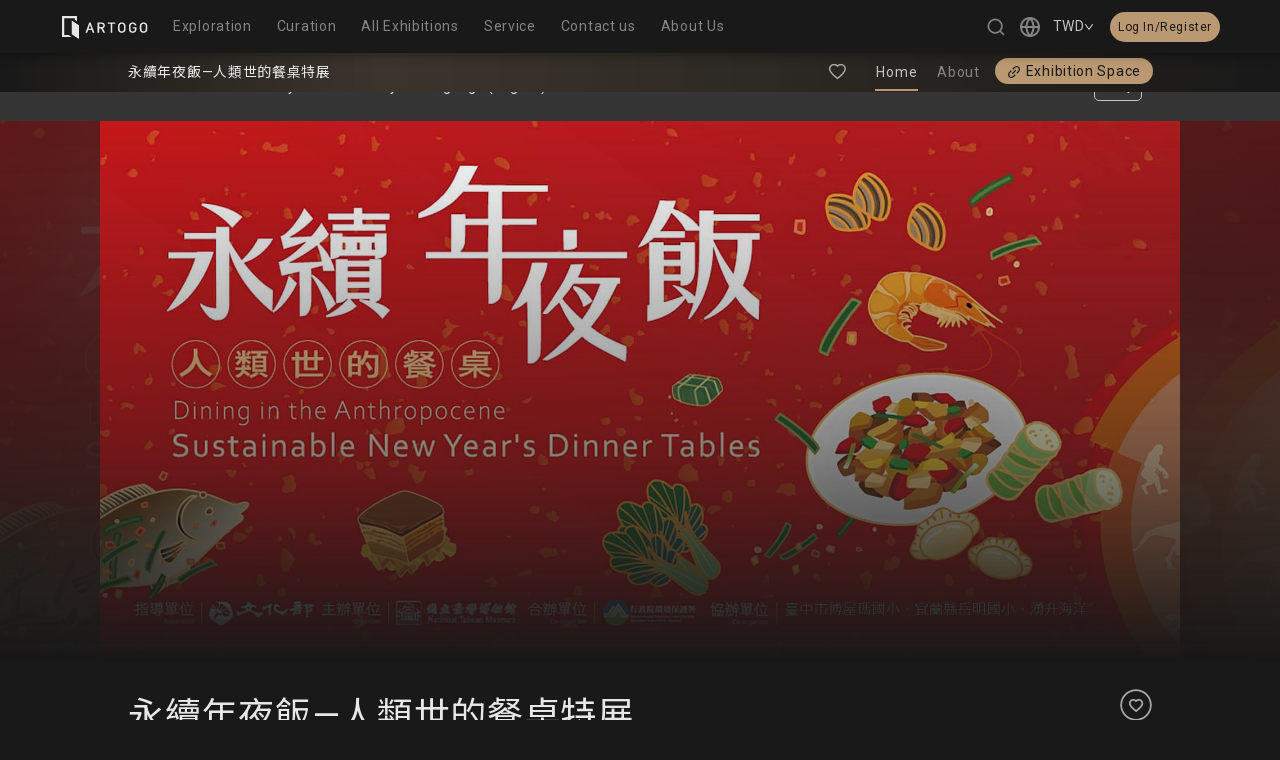

--- FILE ---
content_type: text/css; charset=UTF-8
request_url: https://artogo.co/_next/static/css/b8c35e0289ef5354.css
body_size: 1146
content:
@keyframes DeprecatedCommonImage_loading__dsAnH{0%{background-position-x:0}to{background-position-x:100%}}.DeprecatedCommonImage_image__JfNmm.DeprecatedCommonImage_no_image__rEVl1 .DeprecatedCommonImage_skeleton__0_cTZ,.DeprecatedCommonImage_image__JfNmm.DeprecatedCommonImage_no_image__rEVl1 .DeprecatedCommonImage_spinner__YFXVK,.DeprecatedCommonImage_image__JfNmm.DeprecatedCommonImage_no_image__rEVl1 img{display:none}.DeprecatedCommonImage_image__JfNmm.DeprecatedCommonImage_no_image__rEVl1 .DeprecatedCommonImage_default_image__fCxxl{display:block}.DeprecatedCommonImage_image__JfNmm img{display:block;width:100%;height:100%;color:transparent;border:none!important;opacity:0}.DeprecatedCommonImage_image__JfNmm img.DeprecatedCommonImage_cover__UEfQF{-o-object-fit:cover;object-fit:cover;-o-object-position:center;object-position:center}.DeprecatedCommonImage_image__JfNmm img.DeprecatedCommonImage_contain__XUfkY{-o-object-fit:contain;object-fit:contain;-o-object-position:center;object-position:center}.DeprecatedCommonImage_image__JfNmm img.DeprecatedCommonImage_scale-down__wCOyr{-o-object-fit:scale-down;object-fit:scale-down;-o-object-position:center;object-position:center}.DeprecatedCommonImage_image__JfNmm img.DeprecatedCommonImage_no_lazy_load__zvbCY,.DeprecatedCommonImage_image__JfNmm img.loaded{transition:opacity 1s;opacity:1}.DeprecatedCommonImage_image__JfNmm .DeprecatedCommonImage_default_image__fCxxl{display:none;width:100%;height:100%;background-position:50%;background-repeat:no-repeat;background-size:contain;background-size:auto 80%}.DeprecatedCommonImage_image__JfNmm .DeprecatedCommonImage_default_image__fCxxl.DeprecatedCommonImage_white__PBRDc{background-image:url(/images/common/default-white.svg)}.DeprecatedCommonImage_image__JfNmm .DeprecatedCommonImage_default_image__fCxxl.DeprecatedCommonImage_gray__qR__7{background-image:url(/images/common/default-gray.svg)}.DeprecatedCommonImage_image__JfNmm .DeprecatedCommonImage_default_image__fCxxl.DeprecatedCommonImage_none__zT6TV{background-image:none}.DeprecatedCommonImage_image__JfNmm .DeprecatedCommonImage_skeleton__0_cTZ{position:absolute;z-index:-1;top:0;left:0;width:100%;height:100%;animation:DeprecatedCommonImage_loading__dsAnH 1s ease infinite}.DeprecatedCommonImage_image__JfNmm .DeprecatedCommonImage_skeleton__0_cTZ.DeprecatedCommonImage_light__dOOaP{background-color:#e9e9e9;background:linear-gradient(90deg,#e9e9e9,hsla(0,0%,91%,.8) 25%,hsla(0,0%,91%,.5) 50%,hsla(0,0%,91%,.8) 75%,#e9e9e9);background-size:400% 400%}.DeprecatedCommonImage_image__JfNmm .DeprecatedCommonImage_skeleton__0_cTZ.DeprecatedCommonImage_dark__zPZeq{background-color:#646464;background:linear-gradient(90deg,#646464,hsla(0,0%,39%,.8) 25%,hsla(0,0%,39%,.5) 50%,hsla(0,0%,39%,.8) 75%,#646464);background-size:400% 400%}.DeprecatedCommonImage_image__JfNmm .DeprecatedCommonImage_spinner__YFXVK{position:absolute;z-index:-1;display:flex;justify-content:center;align-items:center;top:0;left:0;width:100%;height:100%}.DeprecatedCommonImage_image__JfNmm .DeprecatedCommonImage_spinner__YFXVK>.ant-spin{color:var(--artogo-secondary-background)}.DeprecatedCommonSwiperExhibitions_container__fA84l{position:relative;width:100%}.DeprecatedCommonSwiperExhibitions_container__fA84l .DeprecatedCommonSwiperExhibitions_prev-btn__IYd6S{left:-50px;background-image:url(/images/common/button-prev-round.svg)}.DeprecatedCommonSwiperExhibitions_container__fA84l .DeprecatedCommonSwiperExhibitions_next-btn__Bk0AV{right:-50px;background-image:url(/images/common/button-next-round.svg)}.DeprecatedCommonSwiperExhibitions_container__fA84l .DeprecatedCommonSwiperExhibitions_next-btn__Bk0AV,.DeprecatedCommonSwiperExhibitions_container__fA84l .DeprecatedCommonSwiperExhibitions_prev-btn__IYd6S{display:none;position:absolute;z-index:10;background-color:hsla(0,0%,100%,0);border-radius:20px;cursor:pointer;transition:.2s ease-out;background-position:50%;background-repeat:no-repeat;background-size:contain}.DeprecatedCommonSwiperExhibitions_container__fA84l .DeprecatedCommonSwiperExhibitions_next-btn__Bk0AV:hover,.DeprecatedCommonSwiperExhibitions_container__fA84l .DeprecatedCommonSwiperExhibitions_prev-btn__IYd6S:hover{opacity:.6}.DeprecatedCommonSwiperExhibitions_container__fA84l .DeprecatedCommonSwiperExhibitions_next-btn__Bk0AV:active,.DeprecatedCommonSwiperExhibitions_container__fA84l .DeprecatedCommonSwiperExhibitions_prev-btn__IYd6S:active{opacity:.5}.DeprecatedCommonSwiperExhibitions_container__fA84l .swiper{padding:100px 0;margin:-100px 0}.DeprecatedCommonSwiperExhibitions_container__fA84l .swiper .swiper-wrapper .swiper-slide{transition:opacity .3s ease-out}.DeprecatedCommonSwiperExhibitions_container__fA84l .swiper .swiper-wrapper .swiper-slide:not(.DeprecatedCommonSwiperExhibitions_visible__jKGH4){pointer-events:none;opacity:0;transition:opacity .2s ease-out}@media screen and (min-width:481px){.DeprecatedCommonSwiperExhibitions_container__fA84l .DeprecatedCommonSwiperExhibitions_next-btn__Bk0AV,.DeprecatedCommonSwiperExhibitions_container__fA84l .DeprecatedCommonSwiperExhibitions_prev-btn__IYd6S{display:flex;height:30px;width:30px;top:calc((100% - 48px - 30px) / 2)}.DeprecatedCommonSwiperExhibitions_container__fA84l .DeprecatedCommonSwiperExhibitions_prev-btn__IYd6S{left:-40px}.DeprecatedCommonSwiperExhibitions_container__fA84l .DeprecatedCommonSwiperExhibitions_next-btn__Bk0AV{right:-40px}}@media screen and (min-width:601px){.DeprecatedCommonSwiperExhibitions_container__fA84l .DeprecatedCommonSwiperExhibitions_next-btn__Bk0AV,.DeprecatedCommonSwiperExhibitions_container__fA84l .DeprecatedCommonSwiperExhibitions_prev-btn__IYd6S{top:calc((100% - 48px - 36px) / 2);height:36px;width:36px}.DeprecatedCommonSwiperExhibitions_container__fA84l .DeprecatedCommonSwiperExhibitions_prev-btn__IYd6S{left:-50px}.DeprecatedCommonSwiperExhibitions_container__fA84l .DeprecatedCommonSwiperExhibitions_next-btn__Bk0AV{right:-50px}}.Title_container__tHrvE.Title_type_1__UaCge{text-align:center}.Title_container__tHrvE.Title_type_1__UaCge .Title_text__TFCA1{font-size:24px;font-weight:400}.Title_container__tHrvE.Title_type_1__UaCge .Title_sub_text__BAGyT{font-size:14px;font-weight:400}.Title_container__tHrvE.Title_type_1_mini__TttLm{text-align:center}.Title_container__tHrvE.Title_type_1_mini__TttLm .Title_text__TFCA1{font-size:18px;line-height:18px;font-weight:400}.Title_container__tHrvE.Title_type_1_mini__TttLm .Title_sub_text__BAGyT{font-size:12px;font-weight:400}.Title_container__tHrvE.Title_type_2__wfGss{display:flex;padding:14px 0;border-bottom:1px solid var(--artogo-secondary-background)}.Title_container__tHrvE.Title_type_2__wfGss .Title_text__TFCA1{flex-grow:1;font-size:18px;font-weight:500}.Title_container__tHrvE.Title_type_2__wfGss .Title_link__F3YMc{flex-shrink:0;font-size:14px;color:var(--artogo-primary-accent);transition:.2s ease-out}.Title_container__tHrvE.Title_type_2__wfGss .Title_link__F3YMc:after{content:"＞";font-size:12px;margin-left:5px}.Title_container__tHrvE.Title_type_2__wfGss .Title_link__F3YMc:hover{color:var(--artogo-secondary-accent)}.Title_container__tHrvE.Title_type_2__wfGss .Title_link__F3YMc:active{filter:brightness(96%)}@media screen and (min-width:721px){:not(.mobile_preview).Title_container__tHrvE.Title_type_2__wfGss .Title_text__TFCA1{font-size:24px}}.RecExhibitions_recommend_block__puxEc{position:relative;padding-top:50px;padding-bottom:30px;border-top:1px solid var(--artogo-secondary-background)}.RecExhibitions_recommend_block__puxEc .RecExhibitions_gallery_area__6C63J{padding-top:25px}@media screen and (min-width:481px){.RecExhibitions_recommend_block__puxEc{padding-top:60px;padding-bottom:50px}}.ExhibitionInfo_nav_links__g0ljA{z-index:1}.ExhibitionInfo_nav_links__g0ljA .ExhibitionInfo_link__DJT_c{display:inline-flex;justify-content:center;align-items:center;flex-grow:1;flex-shrink:0;height:38px;margin:0 2px;color:var(--artogo-tertiary-text);transition:.2s ease-out}.ExhibitionInfo_nav_links__g0ljA .ExhibitionInfo_link__DJT_c .ExhibitionInfo_space__iWOy4{position:relative;display:inline-flex;align-items:center;color:var(--artogo-secondary-text);background-color:var(--artogo-secondary-background);top:-1px;padding:1px 14px 0;margin:0 -8px 0 -12px;border-radius:15px;transition:.2s ease-out}.ExhibitionInfo_nav_links__g0ljA .ExhibitionInfo_link__DJT_c .ExhibitionInfo_space__iWOy4 .ExhibitionInfo_icon__H4g1T{margin-left:1px;margin-right:2px}.ExhibitionInfo_nav_links__g0ljA .ExhibitionInfo_link__DJT_c .ExhibitionInfo_space__iWOy4 .ExhibitionInfo_icon__H4g1T path{transition:.2s ease-out}.ExhibitionInfo_nav_links__g0ljA .ExhibitionInfo_link__DJT_c .ExhibitionInfo_space__iWOy4 .ExhibitionInfo_text__346CZ{margin-left:5px}.ExhibitionInfo_nav_links__g0ljA .ExhibitionInfo_link__DJT_c .ExhibitionInfo_normal__X4NoD{position:relative;display:inline-flex;align-items:center;height:100%;transition:.2s ease-out}.ExhibitionInfo_nav_links__g0ljA .ExhibitionInfo_link__DJT_c .ExhibitionInfo_normal__X4NoD .ExhibitionInfo_icon_restricted__AwsZp{margin-right:3px}.ExhibitionInfo_nav_links__g0ljA .ExhibitionInfo_link__DJT_c .ExhibitionInfo_normal__X4NoD:after{position:absolute;bottom:0;content:"";display:block;height:2px;background-color:var(--artogo-primary-accent);width:0;left:0;right:0;margin:auto;transition:.3s ease-out}.ExhibitionInfo_nav_links__g0ljA .ExhibitionInfo_link__DJT_c.ExhibitionInfo_on__BNyVa{color:var(--artogo-secondary-text)}.ExhibitionInfo_nav_links__g0ljA .ExhibitionInfo_link__DJT_c.ExhibitionInfo_on__BNyVa .ExhibitionInfo_normal__X4NoD:after{width:100%}.ExhibitionInfo_nav_links__g0ljA .ExhibitionInfo_link__DJT_c.ExhibitionInfo_restricted__AEP_W{opacity:.5;pointer-events:none}.ExhibitionInfo_nav_links__g0ljA .mobile_preview,.ExhibitionInfo_nav_links__g0ljA.ExhibitionInfo_mobile__3OsSM{position:sticky;top:calc(calc(env(safe-area-inset-top) / 1.3) + 52px - 8px);display:flex;align-items:center;background-color:var(--artogo-primary-background);box-shadow:0 4px 4px rgba(0,0,0,.25);width:calc(100% + 0px);box-sizing:border-box;padding:4px 18px 0;margin:0 auto;z-index:2}.ExhibitionInfo_nav_links__g0ljA .mobile_preview.ExhibitionInfo_top_bar_work__rUGjI:not(.ExhibitionInfo_is_show_no_language_hint__8dgwx),.ExhibitionInfo_nav_links__g0ljA.ExhibitionInfo_mobile__3OsSM.ExhibitionInfo_top_bar_work__rUGjI:not(.ExhibitionInfo_is_show_no_language_hint__8dgwx){margin:-8px auto 0}.ExhibitionInfo_nav_links__g0ljA .desktop_preview,.ExhibitionInfo_nav_links__g0ljA.ExhibitionInfo_desktop__dGWUL{display:none}.ExhibitionInfo_nav_links__g0ljA.ExhibitionInfo_highlight__BvEbA .ExhibitionInfo_link__DJT_c .ExhibitionInfo_space__iWOy4{color:var(--artogo-primary-background);background-color:var(--artogo-primary-accent)}.ExhibitionInfo_nav_links__g0ljA.ExhibitionInfo_highlight__BvEbA .ExhibitionInfo_link__DJT_c .ExhibitionInfo_space__iWOy4 .ExhibitionInfo_icon__H4g1T path{fill:var(--artogo-primary-background)}.ExhibitionInfo_info_area__d02X7.ExhibitionInfo_banner__RhF9n,.ExhibitionInfo_info_area__d02X7.ExhibitionInfo_top_bar_other__TsJo8,.ExhibitionInfo_info_area__d02X7.ExhibitionInfo_top_bar_work__rUGjI{display:none}.ExhibitionInfo_info_area__d02X7.ExhibitionInfo_top_bar_intro__kpDrK{padding-top:10px}.ExhibitionInfo_info_area__d02X7 .ExhibitionInfo_container__qPTG_{display:flex;flex-direction:column}.ExhibitionInfo_info_area__d02X7 .ExhibitionInfo_container__qPTG_ .ExhibitionInfo_left__oW5Sp{flex-grow:1}.ExhibitionInfo_info_area__d02X7 .ExhibitionInfo_container__qPTG_ .ExhibitionInfo_left__oW5Sp .ExhibitionInfo_title__f8V7k{font-size:18px;line-height:30px;font-weight:400;margin:14px 0 5px;overflow-wrap:break-word;word-break:break-word}.ExhibitionInfo_info_area__d02X7 .ExhibitionInfo_container__qPTG_ .ExhibitionInfo_left__oW5Sp .ExhibitionInfo_curator__pQnA2{font-size:14px;font-weight:400;color:var(--artogo-secondary-text);margin-bottom:14px;overflow-wrap:break-word;word-break:break-word}.ExhibitionInfo_info_area__d02X7 .ExhibitionInfo_container__qPTG_ .ExhibitionInfo_left__oW5Sp .ExhibitionInfo_curator__pQnA2:last-child{margin-bottom:0}.ExhibitionInfo_info_area__d02X7 .ExhibitionInfo_container__qPTG_ .ExhibitionInfo_left__oW5Sp .ExhibitionInfo_brief__eT8Hs{font-size:12px;line-height:21px;color:var(--artogo-tertiary-text)}.ExhibitionInfo_info_area__d02X7 .ExhibitionInfo_container__qPTG_ .ExhibitionInfo_right__gJwCC{display:flex;flex-direction:column;justify-content:flex-end;flex-shrink:0}.ExhibitionInfo_info_area__d02X7 .ExhibitionInfo_container__qPTG_ .ExhibitionInfo_right__gJwCC .ExhibitionInfo_toolbar__pRlSh{display:flex;margin-top:24px}@media screen and (min-width:601px){.ExhibitionInfo_nav_links__g0ljA.ExhibitionInfo_mobile__3OsSM:not(.mobile_preview){top:calc(calc(env(safe-area-inset-top) / 1.3) + 52px - 1px)}}@media screen and (min-width:721px){.mobile_preview.ExhibitionInfo_nav_links__g0ljA.ExhibitionInfo_desktop__dGWUL,:not(.mobile_preview).ExhibitionInfo_nav_links__g0ljA.ExhibitionInfo_mobile__3OsSM{display:none}.ExhibitionInfo_nav_links__g0ljA.ExhibitionInfo_desktop__dGWUL{display:flex;align-items:flex-end;padding-top:1px;top:0}.ExhibitionInfo_nav_links__g0ljA.ExhibitionInfo_desktop__dGWUL .ExhibitionInfo_link__DJT_c{padding:0 7px}.ExhibitionInfo_nav_links__g0ljA.ExhibitionInfo_desktop__dGWUL .ExhibitionInfo_link__DJT_c .ExhibitionInfo_space__iWOy4{padding:1px 12px 0;margin-left:-4px;margin-right:0!important}.ExhibitionInfo_nav_links__g0ljA.ExhibitionInfo_desktop__dGWUL .ExhibitionInfo_link__DJT_c .ExhibitionInfo_space__iWOy4:hover{color:var(--artogo-primary-background);background-color:var(--artogo-primary-accent)}.ExhibitionInfo_nav_links__g0ljA.ExhibitionInfo_desktop__dGWUL .ExhibitionInfo_link__DJT_c .ExhibitionInfo_space__iWOy4:hover .ExhibitionInfo_icon__H4g1T path{fill:var(--artogo-primary-background)}.ExhibitionInfo_nav_links__g0ljA.ExhibitionInfo_desktop__dGWUL .ExhibitionInfo_link__DJT_c .ExhibitionInfo_normal__X4NoD .ExhibitionInfo_text__346CZ{padding:1px}.ExhibitionInfo_nav_links__g0ljA.ExhibitionInfo_desktop__dGWUL .ExhibitionInfo_link__DJT_c .ExhibitionInfo_normal__X4NoD:hover{color:var(--artogo-secondary-text)}.ExhibitionInfo_nav_links__g0ljA.ExhibitionInfo_desktop__dGWUL .ExhibitionInfo_link__DJT_c:last-child{margin-right:-8px}.ExhibitionInfo_nav_links__g0ljA.ExhibitionInfo_highlight__BvEbA .ExhibitionInfo_link__DJT_c .ExhibitionInfo_space__iWOy4:hover{background-color:var(--artogo-secondary-accent)}.ExhibitionInfo_info_area__d02X7:not(.mobile_preview){margin-top:10px}.ExhibitionInfo_info_area__d02X7:not(.mobile_preview).ExhibitionInfo_banner__RhF9n,.ExhibitionInfo_info_area__d02X7:not(.mobile_preview).ExhibitionInfo_top_bar_other__TsJo8,.ExhibitionInfo_info_area__d02X7:not(.mobile_preview).ExhibitionInfo_top_bar_work__rUGjI{display:block}.ExhibitionInfo_info_area__d02X7:not(.mobile_preview).ExhibitionInfo_top_bar_intro__kpDrK,.ExhibitionInfo_info_area__d02X7:not(.mobile_preview).ExhibitionInfo_top_bar_other__TsJo8,.ExhibitionInfo_info_area__d02X7:not(.mobile_preview).ExhibitionInfo_top_bar_work__rUGjI{z-index:20;height:40px;width:100%;margin-top:0;padding-top:0;background:linear-gradient(90deg,var(--artogo-primary-background) 0,hsla(33,34%,59%,.22) 30%,var(--artogo-primary-background) 100%);background-color:var(--artogo-primary-background);transition:.5s ease-out}.ExhibitionInfo_info_area__d02X7:not(.mobile_preview).ExhibitionInfo_top_bar_intro__kpDrK .ExhibitionInfo_container__qPTG_,.ExhibitionInfo_info_area__d02X7:not(.mobile_preview).ExhibitionInfo_top_bar_other__TsJo8 .ExhibitionInfo_container__qPTG_,.ExhibitionInfo_info_area__d02X7:not(.mobile_preview).ExhibitionInfo_top_bar_work__rUGjI .ExhibitionInfo_container__qPTG_{height:100%}.ExhibitionInfo_info_area__d02X7:not(.mobile_preview).ExhibitionInfo_top_bar_intro__kpDrK .ExhibitionInfo_container__qPTG_ .ExhibitionInfo_left__oW5Sp,.ExhibitionInfo_info_area__d02X7:not(.mobile_preview).ExhibitionInfo_top_bar_other__TsJo8 .ExhibitionInfo_container__qPTG_ .ExhibitionInfo_left__oW5Sp,.ExhibitionInfo_info_area__d02X7:not(.mobile_preview).ExhibitionInfo_top_bar_work__rUGjI .ExhibitionInfo_container__qPTG_ .ExhibitionInfo_left__oW5Sp{display:flex;align-items:center}.ExhibitionInfo_info_area__d02X7:not(.mobile_preview).ExhibitionInfo_top_bar_intro__kpDrK .ExhibitionInfo_container__qPTG_ .ExhibitionInfo_left__oW5Sp .ExhibitionInfo_title__f8V7k,.ExhibitionInfo_info_area__d02X7:not(.mobile_preview).ExhibitionInfo_top_bar_other__TsJo8 .ExhibitionInfo_container__qPTG_ .ExhibitionInfo_left__oW5Sp .ExhibitionInfo_title__f8V7k,.ExhibitionInfo_info_area__d02X7:not(.mobile_preview).ExhibitionInfo_top_bar_work__rUGjI .ExhibitionInfo_container__qPTG_ .ExhibitionInfo_left__oW5Sp .ExhibitionInfo_title__f8V7k{font-size:14px;line-height:20px;margin:0}.ExhibitionInfo_info_area__d02X7:not(.mobile_preview).ExhibitionInfo_top_bar_intro__kpDrK .ExhibitionInfo_container__qPTG_ .ExhibitionInfo_left__oW5Sp .ExhibitionInfo_brief__eT8Hs,.ExhibitionInfo_info_area__d02X7:not(.mobile_preview).ExhibitionInfo_top_bar_intro__kpDrK .ExhibitionInfo_container__qPTG_ .ExhibitionInfo_left__oW5Sp .ExhibitionInfo_curator__pQnA2,.ExhibitionInfo_info_area__d02X7:not(.mobile_preview).ExhibitionInfo_top_bar_other__TsJo8 .ExhibitionInfo_container__qPTG_ .ExhibitionInfo_left__oW5Sp .ExhibitionInfo_brief__eT8Hs,.ExhibitionInfo_info_area__d02X7:not(.mobile_preview).ExhibitionInfo_top_bar_other__TsJo8 .ExhibitionInfo_container__qPTG_ .ExhibitionInfo_left__oW5Sp .ExhibitionInfo_curator__pQnA2,.ExhibitionInfo_info_area__d02X7:not(.mobile_preview).ExhibitionInfo_top_bar_work__rUGjI .ExhibitionInfo_container__qPTG_ .ExhibitionInfo_left__oW5Sp .ExhibitionInfo_brief__eT8Hs,.ExhibitionInfo_info_area__d02X7:not(.mobile_preview).ExhibitionInfo_top_bar_work__rUGjI .ExhibitionInfo_container__qPTG_ .ExhibitionInfo_left__oW5Sp .ExhibitionInfo_curator__pQnA2{display:none!important}.ExhibitionInfo_info_area__d02X7:not(.mobile_preview).ExhibitionInfo_top_bar_intro__kpDrK .ExhibitionInfo_container__qPTG_ .ExhibitionInfo_right__gJwCC,.ExhibitionInfo_info_area__d02X7:not(.mobile_preview).ExhibitionInfo_top_bar_other__TsJo8 .ExhibitionInfo_container__qPTG_ .ExhibitionInfo_right__gJwCC,.ExhibitionInfo_info_area__d02X7:not(.mobile_preview).ExhibitionInfo_top_bar_work__rUGjI .ExhibitionInfo_container__qPTG_ .ExhibitionInfo_right__gJwCC{flex-direction:row}.ExhibitionInfo_info_area__d02X7:not(.mobile_preview).ExhibitionInfo_top_bar_intro__kpDrK .ExhibitionInfo_container__qPTG_ .ExhibitionInfo_right__gJwCC .ExhibitionInfo_toolbar__pRlSh,.ExhibitionInfo_info_area__d02X7:not(.mobile_preview).ExhibitionInfo_top_bar_other__TsJo8 .ExhibitionInfo_container__qPTG_ .ExhibitionInfo_right__gJwCC .ExhibitionInfo_toolbar__pRlSh,.ExhibitionInfo_info_area__d02X7:not(.mobile_preview).ExhibitionInfo_top_bar_work__rUGjI .ExhibitionInfo_container__qPTG_ .ExhibitionInfo_right__gJwCC .ExhibitionInfo_toolbar__pRlSh{align-items:center;padding-bottom:0;margin-right:20px}.ExhibitionInfo_info_area__d02X7:not(.mobile_preview).ExhibitionInfo_top_bar_intro__kpDrK,.ExhibitionInfo_info_area__d02X7:not(.mobile_preview).ExhibitionInfo_top_bar_other__TsJo8{position:fixed;top:-100px}.ExhibitionInfo_info_area__d02X7:not(.mobile_preview).desktop_preview.ExhibitionInfo_top_bar_intro__kpDrK,.ExhibitionInfo_info_area__d02X7:not(.mobile_preview).desktop_preview.ExhibitionInfo_top_bar_other__TsJo8{position:sticky;opacity:0;visibility:hidden;transition:none;transition:top .5s ease-out;top:-100px}.ExhibitionInfo_info_area__d02X7:not(.mobile_preview).ExhibitionInfo_top_bar_work__rUGjI{position:sticky;top:52px}.ExhibitionInfo_info_area__d02X7:not(.mobile_preview).ExhibitionInfo_top_bar_intro__kpDrK.ExhibitionInfo_is_top_line_in_view__0Rs1E,.ExhibitionInfo_info_area__d02X7:not(.mobile_preview).ExhibitionInfo_top_bar_other__TsJo8.ExhibitionInfo_is_top_line_in_view__0Rs1E,.ExhibitionInfo_info_area__d02X7:not(.mobile_preview).ExhibitionInfo_top_bar_work__rUGjI{top:52px}.ExhibitionInfo_info_area__d02X7:not(.mobile_preview).ExhibitionInfo_top_bar_intro__kpDrK.ExhibitionInfo_is_top_line_in_view__0Rs1E .ExhibitionInfo_left__oW5Sp .ExhibitionInfo_title__f8V7k,.ExhibitionInfo_info_area__d02X7:not(.mobile_preview).ExhibitionInfo_top_bar_other__TsJo8.ExhibitionInfo_is_top_line_in_view__0Rs1E .ExhibitionInfo_left__oW5Sp .ExhibitionInfo_title__f8V7k,.ExhibitionInfo_info_area__d02X7:not(.mobile_preview).ExhibitionInfo_top_bar_work__rUGjI .ExhibitionInfo_left__oW5Sp .ExhibitionInfo_title__f8V7k{-webkit-line-clamp:1!important}.ExhibitionInfo_info_area__d02X7:not(.mobile_preview).desktop_preview.ExhibitionInfo_top_bar_intro__kpDrK.ExhibitionInfo_is_top_line_in_view__0Rs1E,.ExhibitionInfo_info_area__d02X7:not(.mobile_preview).desktop_preview.ExhibitionInfo_top_bar_other__TsJo8.ExhibitionInfo_is_top_line_in_view__0Rs1E,.ExhibitionInfo_info_area__d02X7:not(.mobile_preview).desktop_preview.ExhibitionInfo_top_bar_work__rUGjI{opacity:1;position:sticky;visibility:visible;transition:none;transition:top .5s ease-out;top:0}.ExhibitionInfo_info_area__d02X7:not(.mobile_preview) .ExhibitionInfo_container__qPTG_{flex-direction:row}.ExhibitionInfo_info_area__d02X7:not(.mobile_preview) .ExhibitionInfo_container__qPTG_ .ExhibitionInfo_left__oW5Sp .ExhibitionInfo_title__f8V7k{font-size:36px;line-height:50px;margin:20px 0 5px}.ExhibitionInfo_info_area__d02X7:not(.mobile_preview) .ExhibitionInfo_container__qPTG_ .ExhibitionInfo_left__oW5Sp .ExhibitionInfo_curator__pQnA2{font-size:18px;line-height:30px;margin-bottom:6px}.ExhibitionInfo_info_area__d02X7:not(.mobile_preview) .ExhibitionInfo_container__qPTG_ .ExhibitionInfo_left__oW5Sp .ExhibitionInfo_curator__pQnA2:last-child{margin-bottom:0}.ExhibitionInfo_info_area__d02X7:not(.mobile_preview) .ExhibitionInfo_container__qPTG_ .ExhibitionInfo_left__oW5Sp .ExhibitionInfo_brief__eT8Hs{font-size:14px;line-height:24px}.ExhibitionInfo_info_area__d02X7:not(.mobile_preview) .ExhibitionInfo_container__qPTG_ .ExhibitionInfo_right__gJwCC{padding-left:50px}.ExhibitionInfo_info_area__d02X7:not(.mobile_preview) .ExhibitionInfo_container__qPTG_ .ExhibitionInfo_right__gJwCC .ExhibitionInfo_toolbar__pRlSh{margin-top:0;justify-content:flex-end;padding-bottom:8px}}.ExhibitionHeader_banner__qe_ck{position:relative;background-position:50%;background-repeat:no-repeat;background-size:cover}.ExhibitionHeader_banner__qe_ck .ExhibitionHeader_container__aXlup{width:100%}.ExhibitionHeader_banner__qe_ck .ExhibitionHeader_container__aXlup .ExhibitionHeader_image__R5mYE{height:0;width:100%;padding-top:50%}.ExhibitionHeader_banner__qe_ck .ExhibitionHeader_container__aXlup .ExhibitionHeader_image__R5mYE img{position:absolute;top:0}.preview.ExhibitionHeader_banner__qe_ck{overflow:hidden}@media screen and (min-width:721px){:not(.mobile_preview).ExhibitionHeader_banner__qe_ck .ExhibitionHeader_container__aXlup{position:relative;width:100%;max-width:1080px;margin:0 auto}:not(.mobile_preview).ExhibitionHeader_banner__qe_ck:before{position:absolute;content:"";display:block;height:100%;width:100%;top:0;left:0;background-color:rgba(25,25,25,.6);backdrop-filter:blur(80px);-webkit-backdrop-filter:blur(80px)}:not(.mobile_preview).ExhibitionHeader_banner__qe_ck:after{position:absolute;content:"";display:block;height:100%;width:100%;top:0;left:0;background:linear-gradient(180deg,rgba(25,25,25,0),rgba(25,25,25,.5) 60%,#191919)}:not(.mobile_preview).ExhibitionHeader_banner__qe_ck .ExhibitionHeader_info_area__Qq6bI.ExhibitionHeader_desktop_preview__4VnxH.ExhibitionHeader_exhib_top_bar_and_intro_page__gmC7Q,:not(.mobile_preview).ExhibitionHeader_banner__qe_ck .ExhibitionHeader_info_area__Qq6bI.ExhibitionHeader_desktop_preview__4VnxH.ExhibitionHeader_exhib_top_bar_and_other_page__5_c6v{display:none}}

--- FILE ---
content_type: application/javascript; charset=UTF-8
request_url: https://artogo.co/_next/static/chunks/3350-5f14821aeba24ebb.js
body_size: 3222
content:
(self.webpackChunk_N_E=self.webpackChunk_N_E||[]).push([[3350,3975],{49354:function(e,t,n){"use strict";n.d(t,{Z:function(){return u}});var i=n(97460),r=n(67294),o={icon:{tag:"svg",attrs:{viewBox:"64 64 896 896",focusable:"false"},children:[{tag:"path",attrs:{d:"M531.3 574.4l.3-1.4c5.8-23.9 13.1-53.7 7.4-80.7-3.8-21.3-19.5-29.6-32.9-30.2-15.8-.7-29.9 8.3-33.4 21.4-6.6 24-.7 56.8 10.1 98.6-13.6 32.4-35.3 79.5-51.2 107.5-29.6 15.3-69.3 38.9-75.2 68.7-1.2 5.5.2 12.5 3.5 18.8 3.7 7 9.6 12.4 16.5 15 3 1.1 6.6 2 10.8 2 17.6 0 46.1-14.2 84.1-79.4 5.8-1.9 11.8-3.9 17.6-5.9 27.2-9.2 55.4-18.8 80.9-23.1 28.2 15.1 60.3 24.8 82.1 24.8 21.6 0 30.1-12.8 33.3-20.5 5.6-13.5 2.9-30.5-6.2-39.6-13.2-13-45.3-16.4-95.3-10.2-24.6-15-40.7-35.4-52.4-65.8zM421.6 726.3c-13.9 20.2-24.4 30.3-30.1 34.7 6.7-12.3 19.8-25.3 30.1-34.7zm87.6-235.5c5.2 8.9 4.5 35.8.5 49.4-4.9-19.9-5.6-48.1-2.7-51.4.8.1 1.5.7 2.2 2zm-1.6 120.5c10.7 18.5 24.2 34.4 39.1 46.2-21.6 4.9-41.3 13-58.9 20.2-4.2 1.7-8.3 3.4-12.3 5 13.3-24.1 24.4-51.4 32.1-71.4zm155.6 65.5c.1.2.2.5-.4.9h-.2l-.2.3c-.8.5-9 5.3-44.3-8.6 40.6-1.9 45 7.3 45.1 7.4zm191.4-388.2L639.4 73.4c-6-6-14.1-9.4-22.6-9.4H192c-17.7 0-32 14.3-32 32v832c0 17.7 14.3 32 32 32h640c17.7 0 32-14.3 32-32V311.3c0-8.5-3.4-16.7-9.4-22.7zM790.2 326H602V137.8L790.2 326zm1.8 562H232V136h302v216a42 42 0 0042 42h216v494z"}}]},name:"file-pdf",theme:"outlined"},a=n(55230),c=function(e,t){return r.createElement(a.Z,(0,i.Z)({},e,{ref:t,icon:o}))};var u=r.forwardRef(c)},29158:function(e,t,n){"use strict";n.d(t,{Z:function(){return u}});var i=n(97460),r=n(67294),o={icon:{tag:"svg",attrs:{viewBox:"64 64 896 896",focusable:"false"},children:[{tag:"path",attrs:{d:"M574 665.4a8.03 8.03 0 00-11.3 0L446.5 781.6c-53.8 53.8-144.6 59.5-204 0-59.5-59.5-53.8-150.2 0-204l116.2-116.2c3.1-3.1 3.1-8.2 0-11.3l-39.8-39.8a8.03 8.03 0 00-11.3 0L191.4 526.5c-84.6 84.6-84.6 221.5 0 306s221.5 84.6 306 0l116.2-116.2c3.1-3.1 3.1-8.2 0-11.3L574 665.4zm258.6-474c-84.6-84.6-221.5-84.6-306 0L410.3 307.6a8.03 8.03 0 000 11.3l39.7 39.7c3.1 3.1 8.2 3.1 11.3 0l116.2-116.2c53.8-53.8 144.6-59.5 204 0 59.5 59.5 53.8 150.2 0 204L665.3 562.6a8.03 8.03 0 000 11.3l39.8 39.8c3.1 3.1 8.2 3.1 11.3 0l116.2-116.2c84.5-84.6 84.5-221.5 0-306.1zM610.1 372.3a8.03 8.03 0 00-11.3 0L372.3 598.7a8.03 8.03 0 000 11.3l39.6 39.6c3.1 3.1 8.2 3.1 11.3 0l226.4-226.4c3.1-3.1 3.1-8.2 0-11.3l-39.5-39.6z"}}]},name:"link",theme:"outlined"},a=n(55230),c=function(e,t){return r.createElement(a.Z,(0,i.Z)({},e,{ref:t,icon:o}))};var u=r.forwardRef(c)},59117:function(e,t,n){"use strict";n.d(t,{Z:function(){return u}});var i=n(97460),r=n(67294),o={icon:{tag:"svg",attrs:{viewBox:"0 0 1024 1024",focusable:"false"},children:[{tag:"path",attrs:{d:"M922.9 701.9H327.4l29.9-60.9 496.8-.9c16.8 0 31.2-12 34.2-28.6l68.8-385.1c1.8-10.1-.9-20.5-7.5-28.4a34.99 34.99 0 00-26.6-12.5l-632-2.1-5.4-25.4c-3.4-16.2-18-28-34.6-28H96.5a35.3 35.3 0 100 70.6h125.9L246 312.8l58.1 281.3-74.8 122.1a34.96 34.96 0 00-3 36.8c6 11.9 18.1 19.4 31.5 19.4h62.8a102.43 102.43 0 00-20.6 61.7c0 56.6 46 102.6 102.6 102.6s102.6-46 102.6-102.6c0-22.3-7.4-44-20.6-61.7h161.1a102.43 102.43 0 00-20.6 61.7c0 56.6 46 102.6 102.6 102.6s102.6-46 102.6-102.6c0-22.3-7.4-44-20.6-61.7H923c19.4 0 35.3-15.8 35.3-35.3a35.42 35.42 0 00-35.4-35.2zM305.7 253l575.8 1.9-56.4 315.8-452.3.8L305.7 253zm96.9 612.7c-17.4 0-31.6-14.2-31.6-31.6 0-17.4 14.2-31.6 31.6-31.6s31.6 14.2 31.6 31.6a31.6 31.6 0 01-31.6 31.6zm325.1 0c-17.4 0-31.6-14.2-31.6-31.6 0-17.4 14.2-31.6 31.6-31.6s31.6 14.2 31.6 31.6a31.6 31.6 0 01-31.6 31.6z"}}]},name:"shopping-cart",theme:"outlined"},a=n(55230),c=function(e,t){return r.createElement(a.Z,(0,i.Z)({},e,{ref:t,icon:o}))};var u=r.forwardRef(c)},71633:function(e,t,n){"use strict";n.d(t,{Z:function(){return h}});var i=n(85893),r=(n(67294),n(15879)),o=n(85506),a=n(36458),c=n(2497),u=n(29158),l=n(49354),s=n(3577),f=n(75652),d=n.n(f);var h=function(e){var t=e.name,n=e.type,f=e.url,h=(0,c.I0)();return[o.Zd.TEL,o.Zd.EMAIL].includes(n)?null:(0,i.jsxs)("div",{className:d().container,children:[n===o.Zd.HTML?(0,i.jsxs)(a.Z,{className:d().link,type:r.bq.EXTERNAL,href:f,children:[(0,i.jsx)(u.Z,{className:d().icon}),t]}):null,n===o.Zd.PDF?(0,i.jsxs)("button",{className:d().link,onClick:function(){h((0,s.Xx)({type:r.RE.PDF_SOLO,soloValue:f}))},children:[(0,i.jsx)(l.Z,{className:d().icon}),t]}):null]})}},62471:function(e,t,n){"use strict";var i=n(83827);t.Z=i.Z},83931:function(e,t,n){"use strict";n.d(t,{Z:function(){return p}});var i=n(85893),r=n(11163),o=n(67294),a=n(2497),c=n(3577),u=n(85528),l=n(29466),s=n(15879),f=n(83076),d=n(90582),h=n(62471);var v=function(e,t){return e||(n=t,(null!=(i=Array)&&"undefined"!==typeof Symbol&&i[Symbol.hasInstance]?i[Symbol.hasInstance](n):n instanceof i)?t[0]:t);var n,i};function p(e){var t=e.title,n=e.titleSuffix,p=void 0===n||n,b=e.navbarTitle,m=e.description,E=e.image,g=e.path,S=e.index,O=e.allowViewType,y=e.fallbackPath,_=e.fullPage,w=e.pageViewTrackingProps,x=e.exhibitionSetting,L=e.children,I=(0,a.I0)(),T=(0,a.v9)((function(e){return e.userStatus})).userLoginStatus,N=(0,a.v9)((function(e){return e.pageStatus})).isDisplayPage;(0,o.useEffect)((function(){I((0,u.e6)(v(b,t)))}),[I,b,t]),(0,o.useEffect)((function(){_&&I((0,u.yN)(!0))}),[I,_]),(0,o.useEffect)((function(){I((0,u.Jl)(y))}),[I,y]),(0,o.useEffect)((function(){Promise.resolve(O).then((function(e){switch(e){case s.HS.ALLOW:I((0,u.h)(!0));break;case s.HS.LOGIN_MUST:T===f.jS.LOGGED_IN?I((0,u.h)(!0)):T===f.jS.NOT_LOGGED_IN&&I((0,c.hr)(s.dT.SHOW_FROM_PAGE_MUST));break;case s.HS.LOGIN_MUST_WITH_FALLBACK:T===f.jS.LOGGED_IN?I((0,u.h)(!0)):T===f.jS.NOT_LOGGED_IN&&I((0,c.hr)(s.dT.SHOW_FROM_PAGE_MUST_WITH_CANCEL));break;case s.HS.LOGIN_OPTIONAL:I((0,u.h)(!0)),T===f.jS.NOT_LOGGED_IN&&I((0,c.hr)(s.dT.SHOW_FROM_PAGE_OPTIONAL));break;case s.HS.LOGIN_DISALLOW:T===f.jS.LOGGED_IN?r.default.push(y||"/"):T===f.jS.NOT_LOGGED_IN&&I((0,u.h)(!0));break;case s.HS.DISALLOW:r.default.push(y||"/")}}))}),[O,I,y,T]),(0,o.useEffect)((function(){return function(){I((0,u.n2)()),I((0,u.yN)(!1))}}),[I]);var A=(0,o.useMemo)((function(){var e,t,n;return[{type:d.zn.ENTER_VIEW,tsp:d.kF.ARTOGO,content:{action_type:l.Q0.VIEW_PAGE,hash_id:null!==(e=null===w||void 0===w?void 0:w.hashId)&&void 0!==e?e:null,hash_type:null!==(t=null===w||void 0===w?void 0:w.hashType)&&void 0!==t?t:null,data_language:null!==(n=null===w||void 0===w?void 0:w.dataLanguage)&&void 0!==n?n:null,block_id:null,block_type:null}}]}),[null===w||void 0===w?void 0:w.hashId,null===w||void 0===w?void 0:w.hashType,null===w||void 0===w?void 0:w.dataLanguage]);return(0,d.Yi)(A),(0,i.jsxs)(i.Fragment,{children:[(0,i.jsx)(h.Z,{title:t,titleSuffix:p,description:m,image:E,path:g,index:S,exhibitionSetting:x}),N&&L]})}},62325:function(e,t,n){"use strict";var i=n(83931);t.Z=i.Z},83975:function(e,t,n){"use strict";n.r(t);var i=n(86907);t.default=i.Z},21287:function(e,t,n){"use strict";n.r(t),n.d(t,{__N_SSP:function(){return v},default:function(){return p}});var i=n(85893),r=n(62325),o=n(83975),a=n(46),c=n(67294),u=n(2497),l=n(85528),s=n(29466),f=n(15879),d=n(44108),h=n(53893),v=!0;function p(e){var t=e.exhibInfo,n=e.recExhib,v=(0,a.$G)(["common"]).t,p=(0,u.I0)(),b=((0,d.Ek)(),(0,c.useState)());b[0],b[1];(0,c.useEffect)((function(){return p((0,l.kY)(f.oE.EXHIBITION)),function(){p((0,l.tf)())}}),[p]);var m=(0,h.p)({rawExhibInfo:t,pageScope:null}).showExhibInfo;return(0,i.jsx)(r.Z,{title:[m.name,v("common.PageExhibitionIntro.metaTitle")],image:m.banner||"",description:"".concat(v("common.PageExhibitionIntro.metaDescription",{exhibition:m.name,curator:m.curator})).concat(m.brief||""),path:"/exhibition/".concat(m.alias),index:!0,allowViewType:f.HS.ALLOW,pageViewTrackingProps:{hashId:m.exhibition_id,hashType:s.Yx.EXHIBITION,dataLanguage:m.language},exhibitionSetting:t.setting,children:(0,i.jsx)(o.default,{exhibInfo:m,recExhib:n})})}},53893:function(e,t,n){"use strict";n.d(t,{p:function(){return b}});var i=n(34051),r=n.n(i),o=n(11163),a=n(67294),c=n(2497),u=n(31109),l=n(85528),s=n(15879),f=n(83076),d=n(44108);function h(e,t,n,i,r,o,a){try{var c=e[o](a),u=c.value}catch(l){return void n(l)}c.done?t(u):Promise.resolve(u).then(i,r)}var v=function(e){var t,n,i=e.pageScope,r=e.rawExhibInfo,o=e.nowExhibition,a=e.nonRestrictedAllowViewType;return t=a,(null!=(n=Promise)&&"undefined"!==typeof Symbol&&n[Symbol.hasInstance]?n[Symbol.hasInstance](t):t instanceof n)?new Promise((function(){})):p({pageScope:i,rawExhibInfo:r,nowExhibition:o})?a:new Promise((function(){}))},p=function(e){var t=e.pageScope,n=e.rawExhibInfo,i=e.nowExhibition;return!t||!n.restricted.includes(t)||n.alias===(null===i||void 0===i?void 0:i.alias)&&i.user_scopes.includes(t)},b=function(e){var t=e.rawExhibInfo,n=e.pageScope,i=e.nonRestrictedAllowViewType,b=void 0===i?s.HS.ALLOW:i,m=(0,d.Ek)(),E=(0,c.I0)(),g=(0,o.useRouter)(),S=(0,c.v9)((function(e){return e.exhibitionStatus})),O=S.nowExhibition,y=S.isDataStillRestricted,_=S.dataUpdateAfterLoginProgress,w=S.dataUpdateAfterPurchaseProgress,x=(0,c.v9)((function(e){return e.userStatus})),L=x.userLoginStatus,I=x.userExhibitionPurchased,T=(0,a.useState)(!1),N=T[0],A=T[1],P=(0,a.useState)((function(){return v({pageScope:n,rawExhibInfo:t,nowExhibition:O,nonRestrictedAllowViewType:b})})),k=P[0],j=P[1],D=(0,a.useCallback)((function(e){E((0,u.Im)(e));var t=e.language===g.locale;E((0,l.WS)(t))}),[E,g.locale]);(0,a.useEffect)((function(){p({pageScope:n,rawExhibInfo:t,nowExhibition:O})&&j(b)}),[k,b,n,t,O]);var G=(0,a.useCallback)((function(){return new Promise(function(){var e,t=(e=r().mark((function e(t,n){var i;return r().wrap((function(e){for(;;)switch(e.prev=e.next){case 0:if(!O||!O.alias||N){e.next=10;break}return A(!0),e.next=4,m.exhibition.get.restricted(O.alias);case 4:i=e.sent,D(i),A(!1),t(i),e.next=11;break;case 10:n();case 11:case"end":return e.stop()}}),e)})),function(){var t=this,n=arguments;return new Promise((function(i,r){var o=e.apply(t,n);function a(e){h(o,i,r,a,c,"next",e)}function c(e){h(o,i,r,a,c,"throw",e)}a(void 0)}))});return function(e,n){return t.apply(this,arguments)}}())}),[m.exhibition.get,N,O,D]);return(0,a.useEffect)((function(){t.alias===(null===O||void 0===O?void 0:O.alias)&&t.language===(null===O||void 0===O?void 0:O.language)||(D(t),E((0,u.NQ)(s.mN.NOT_STARTED)),E((0,u.d9)(s.mN.NOT_STARTED)))}),[t,O,E,D]),(0,a.useEffect)((function(){L===f.jS.NOT_LOGGED_IN&&n&&t.restricted.includes(n)&&j(s.HS.DISALLOW)}),[n,t.restricted,L]),(0,a.useEffect)((function(){L===f.jS.LOGGED_IN&&_===s.mN.NOT_STARTED&&O&&O.alias===t.alias&&y&&(E((0,u.NQ)(s.mN.STARTED)),G().then((function(e){E((0,u.NQ)(s.mN.COMPLETED)),n&&j(e.user_scopes.includes(n)?b:s.HS.DISALLOW)})))}),[_,E,y,b,O,n,t.alias,G,L]),(0,a.useEffect)((function(){I.includes(t.exhibition_id)&&_===s.mN.COMPLETED&&w===s.mN.NOT_STARTED&&O&&O.alias===t.alias&&y&&(E((0,u.d9)(s.mN.STARTED)),G().then((function(){E((0,u.d9)(s.mN.COMPLETED))})))}),[_,w,E,y,O,t.alias,t.exhibition_id,G,I]),(0,a.useEffect)((function(){return function(){E((0,u.o1)()),E((0,l.WS)(!0))}}),[E]),{showExhibInfo:O||t,userAllowViewType:k}}},75652:function(e){e.exports={container:"RelatedLink_container__RQSoG",link:"RelatedLink_link__ed6fV",icon:"RelatedLink_icon__NNg0Q"}},68554:function(e,t,n){"use strict";var i=n(67294);function r(e,t){var n=Object.keys(e);if(Object.getOwnPropertySymbols){var i=Object.getOwnPropertySymbols(e);t&&(i=i.filter((function(t){return Object.getOwnPropertyDescriptor(e,t).enumerable}))),n.push.apply(n,i)}return n}function o(e){for(var t=1;t<arguments.length;t++){var n=null!=arguments[t]?arguments[t]:{};t%2?r(Object(n),!0).forEach((function(t){a(e,t,n[t])})):Object.getOwnPropertyDescriptors?Object.defineProperties(e,Object.getOwnPropertyDescriptors(n)):r(Object(n)).forEach((function(t){Object.defineProperty(e,t,Object.getOwnPropertyDescriptor(n,t))}))}return e}function a(e,t,n){return t in e?Object.defineProperty(e,t,{value:n,enumerable:!0,configurable:!0,writable:!0}):e[t]=n,e}function c(e,t){return function(e){if(Array.isArray(e))return e}(e)||function(e,t){var n=e&&("undefined"!==typeof Symbol&&e[Symbol.iterator]||e["@@iterator"]);if(null==n)return;var i,r,o=[],a=!0,c=!1;try{for(n=n.call(e);!(a=(i=n.next()).done)&&(o.push(i.value),!t||o.length!==t);a=!0);}catch(u){c=!0,r=u}finally{try{a||null==n.return||n.return()}finally{if(c)throw r}}return o}(e,t)||function(e,t){if(!e)return;if("string"===typeof e)return u(e,t);var n=Object.prototype.toString.call(e).slice(8,-1);"Object"===n&&e.constructor&&(n=e.constructor.name);if("Map"===n||"Set"===n)return Array.from(e);if("Arguments"===n||/^(?:Ui|I)nt(?:8|16|32)(?:Clamped)?Array$/.test(n))return u(e,t)}(e,t)||function(){throw new TypeError("Invalid attempt to destructure non-iterable instance.\nIn order to be iterable, non-array objects must have a [Symbol.iterator]() method.")}()}function u(e,t){(null==t||t>e.length)&&(t=e.length);for(var n=0,i=new Array(t);n<t;n++)i[n]=e[n];return i}var l=function(e){var t=e.children,n=e.lines,r=e.getRef,a=(0,i.useMemo)((function(){return{overflow:"hidden",display:"-webkit-box",WebkitBoxOrient:"vertical",WebkitLineClamp:parseInt(n)}}),[n]);return function(){var e=t.type?t:i.createElement("span",null,t);return(0,i.cloneElement)(e,{style:o(o({},e.props.style),a),ref:r})}()},s=function(e){var t=e.toggle;return i.createElement("button",{type:"button",onClick:t},"More")},f=function(e){var t=e.toggle;return i.createElement("button",{type:"button",onClick:t},"Less")};t.Z=function(e){var t=e.children,n=e.lines,r=void 0===n?2:n,o=e.maxLines,a=void 0===o?8:o,u=e.withTooltip,d=void 0===u||u,h=e.withToggle,v=void 0!==h&&h,p=e.showMoreElement,b=void 0===p?s:p,m=e.showLessElement,E=void 0===m?f:m,g=e.onShowMore,S=void 0===g?function(){}:g,O=c((0,i.useState)(r),2),y=O[0],_=O[1],w=c((0,i.useState)(!1),2),x=w[0],L=w[1],I=c((0,i.useState)(!1),2),T=I[0],N=I[1],A=function(e){var t=e?a:r;N((function(e){return!e})),L((function(e){return!e})),_(t),S(e)};return(0,i.useEffect)((function(){r&&_(r)}),[r]),i.createElement(i.Fragment,null,i.createElement(l,{lines:y,getRef:function(e){if(e)if(function(e){return e.scrollHeight>e.clientHeight}(e)){if(d){var t=e.textContent;e.setAttribute("title",t)}!v||T||x||N(!0)}else e.removeAttribute("title"),N(!1)}},t),T&&!x&&b({toggle:function(){return A(!0)}}),x&&E({toggle:function(){return A(!1)}}))}}}]);

--- FILE ---
content_type: application/javascript; charset=UTF-8
request_url: https://artogo.co/_next/static/chunks/pages/exhibition/%5Balias%5D-f12ad6b2d79f709a.js
body_size: -1550
content:
(self.webpackChunk_N_E=self.webpackChunk_N_E||[]).push([[3457],{17898:function(n,u,t){(window.__NEXT_P=window.__NEXT_P||[]).push(["/exhibition/[alias]",function(){return t(62905)}])},62905:function(n,u,t){"use strict";t.r(u),t.d(u,{__N_SSP:function(){return i}});var _=t(12042),i=!0;u.default=_.default},12042:function(n,u,t){"use strict";t.r(u),t.d(u,{__N_SSP:function(){return i}});var _=t(21287),i=!0;u.default=_.default}},function(n){n.O(0,[4100,9647,2569,3699,3350,9774,2888,179],(function(){return u=17898,n(n.s=u);var u}));var u=n.O();_N_E=u}]);